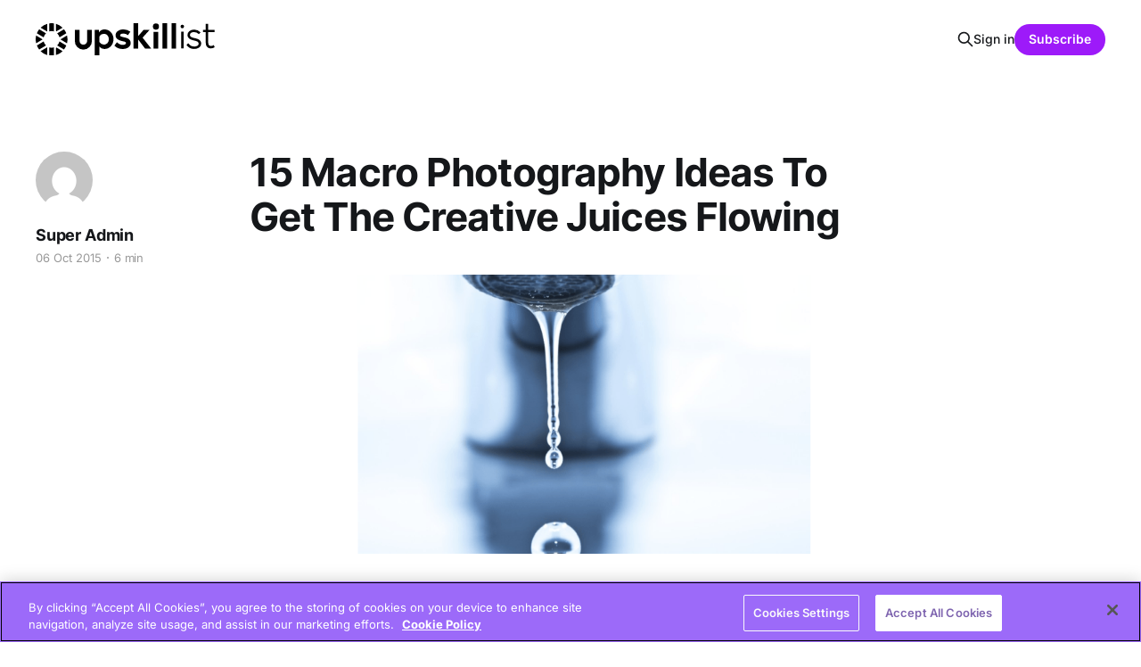

--- FILE ---
content_type: text/html; charset=utf-8
request_url: https://www.upskillist.com/blog/15-macro-photography-ideas-to-get-the-creative-juices-flowing/
body_size: 8745
content:
<!DOCTYPE html>
<html lang="en">

<head>
    <meta charset="utf-8">
    <meta name="viewport" content="width=device-width, initial-scale=1">
    <title>15 Macro Photography Ideas To Get The Creative Juices Flowing</title>
    <link rel="stylesheet" href="https://www.upskillist.com/blog/assets/built/screen.css?v=14a90774b8">

    <link rel="icon" href="https://www.upskillist.com/blog/content/images/size/w256h256/2025/01/upskillist-Favicon-Black.png" type="image/png">
    <link rel="canonical" href="https://www.upskillist.com/blog/15-macro-photography-ideas-to-get-the-creative-juices-flowing/">
    <meta name="referrer" content="no-referrer-when-downgrade">
    
    <meta property="og:site_name" content="Upskillist">
    <meta property="og:type" content="article">
    <meta property="og:title" content="15 Macro Photography Ideas To Get The Creative Juices Flowing">
    <meta property="og:description" content="15 Macro Photography Ideas To Get The Creative Juices Flowing



Macro photography is a popular subject, and for good reason. Getting in close on a subject is a good way to look, and think, about it a bit differently. But with a popular subject comes an onslaught of overly common">
    <meta property="og:url" content="https://www.upskillist.com/blog/15-macro-photography-ideas-to-get-the-creative-juices-flowing/">
    <meta property="og:image" content="https://www.upskillist.com/blog/content/images/wordpress/2022/01/New-Project-51-1.png">
    <meta property="article:published_time" content="2015-10-06T13:06:00.000Z">
    <meta property="article:modified_time" content="2023-01-27T13:38:28.000Z">
    
    <meta property="article:publisher" content="https://www.facebook.com/upskillist">
    <meta name="twitter:card" content="summary_large_image">
    <meta name="twitter:title" content="15 Macro Photography Ideas To Get The Creative Juices Flowing">
    <meta name="twitter:description" content="15 Macro Photography Ideas To Get The Creative Juices Flowing



Macro photography is a popular subject, and for good reason. Getting in close on a subject is a good way to look, and think, about it a bit differently. But with a popular subject comes an onslaught of overly common">
    <meta name="twitter:url" content="https://www.upskillist.com/blog/15-macro-photography-ideas-to-get-the-creative-juices-flowing/">
    <meta name="twitter:image" content="https://www.upskillist.com/blog/content/images/wordpress/2022/01/New-Project-51-1.png">
    <meta name="twitter:label1" content="Written by">
    <meta name="twitter:data1" content="Super Admin">
    <meta name="twitter:label2" content="Filed under">
    <meta name="twitter:data2" content="">
    <meta name="twitter:site" content="@upskillist">
    <meta property="og:image:width" content="960">
    <meta property="og:image:height" content="417">
    
    <script type="application/ld+json">
{
    "@context": "https://schema.org",
    "@type": "Article",
    "publisher": {
        "@type": "Organization",
        "name": "Upskillist",
        "url": "https://www.upskillist.com/blog/",
        "logo": {
            "@type": "ImageObject",
            "url": "https://www.upskillist.com/blog/content/images/2025/01/header-logo.svg",
            "width": 201,
            "height": 36
        }
    },
    "author": {
        "@type": "Person",
        "name": "Super Admin",
        "image": {
            "@type": "ImageObject",
            "url": "https://secure.gravatar.com/avatar/5647142ebd310763726aeeabba057172?s=512&d=mm&r=g",
            "width": 512,
            "height": 512
        },
        "url": "https://www.upskillist.com/blog/author/upskillist-pro-blog/",
        "sameAs": [
            "http://blog.upskillist.pro"
        ]
    },
    "headline": "15 Macro Photography Ideas To Get The Creative Juices Flowing",
    "url": "https://www.upskillist.com/blog/15-macro-photography-ideas-to-get-the-creative-juices-flowing/",
    "datePublished": "2015-10-06T13:06:00.000Z",
    "dateModified": "2023-01-27T13:38:28.000Z",
    "image": {
        "@type": "ImageObject",
        "url": "https://www.upskillist.com/blog/content/images/wordpress/2022/01/New-Project-51-1.png",
        "width": 960,
        "height": 417
    },
    "description": "\n\n\n\n15 Macro Photography Ideas To Get The Creative Juices Flowing\n\n\n\nMacro photography is a popular subject, and for good reason. Getting in close on a subject is a good way to look, and think, about it a bit differently. But with a popular subject comes an onslaught of overly common images, which snowballs into one of the worst feelings for photographers: being stuck in a creative rut. But just because a subject has been shot before doesn’t mean there’s no creativity left to have. In fact, star",
    "mainEntityOfPage": "https://www.upskillist.com/blog/15-macro-photography-ideas-to-get-the-creative-juices-flowing/"
}
    </script>

    <meta name="generator" content="Ghost 6.8">
    <link rel="alternate" type="application/rss+xml" title="Upskillist" href="https://www.upskillist.com/blog/rss/">
    <script defer src="https://cdn.jsdelivr.net/ghost/portal@~2.56/umd/portal.min.js" data-i18n="true" data-ghost="https://www.upskillist.com/blog/" data-key="726073c1c83192a3260d0fc2e8" data-api="https://upskillist.ghost.io/blog/ghost/api/content/" data-locale="en" crossorigin="anonymous"></script><style id="gh-members-styles">.gh-post-upgrade-cta-content,
.gh-post-upgrade-cta {
    display: flex;
    flex-direction: column;
    align-items: center;
    font-family: -apple-system, BlinkMacSystemFont, 'Segoe UI', Roboto, Oxygen, Ubuntu, Cantarell, 'Open Sans', 'Helvetica Neue', sans-serif;
    text-align: center;
    width: 100%;
    color: #ffffff;
    font-size: 16px;
}

.gh-post-upgrade-cta-content {
    border-radius: 8px;
    padding: 40px 4vw;
}

.gh-post-upgrade-cta h2 {
    color: #ffffff;
    font-size: 28px;
    letter-spacing: -0.2px;
    margin: 0;
    padding: 0;
}

.gh-post-upgrade-cta p {
    margin: 20px 0 0;
    padding: 0;
}

.gh-post-upgrade-cta small {
    font-size: 16px;
    letter-spacing: -0.2px;
}

.gh-post-upgrade-cta a {
    color: #ffffff;
    cursor: pointer;
    font-weight: 500;
    box-shadow: none;
    text-decoration: underline;
}

.gh-post-upgrade-cta a:hover {
    color: #ffffff;
    opacity: 0.8;
    box-shadow: none;
    text-decoration: underline;
}

.gh-post-upgrade-cta a.gh-btn {
    display: block;
    background: #ffffff;
    text-decoration: none;
    margin: 28px 0 0;
    padding: 8px 18px;
    border-radius: 4px;
    font-size: 16px;
    font-weight: 600;
}

.gh-post-upgrade-cta a.gh-btn:hover {
    opacity: 0.92;
}</style>
    <script defer src="https://cdn.jsdelivr.net/ghost/sodo-search@~1.8/umd/sodo-search.min.js" data-key="726073c1c83192a3260d0fc2e8" data-styles="https://cdn.jsdelivr.net/ghost/sodo-search@~1.8/umd/main.css" data-sodo-search="https://upskillist.ghost.io/blog/" data-locale="en" crossorigin="anonymous"></script>
    
    <link href="https://www.upskillist.com/blog/webmentions/receive/" rel="webmention">
    <script defer src="/blog/public/cards.min.js?v=14a90774b8"></script>
    <link rel="stylesheet" type="text/css" href="/blog/public/cards.min.css?v=14a90774b8">
    <script defer src="/blog/public/member-attribution.min.js?v=14a90774b8"></script>
    <script defer src="/blog/public/ghost-stats.min.js?v=14a90774b8" data-stringify-payload="false" data-datasource="analytics_events" data-storage="localStorage" data-host="https://www.upskillist.com/blog//.ghost/analytics/api/v1/page_hit"  tb_site_uuid="08a3cb77-16f2-4623-b90a-2936db90af0a" tb_post_uuid="c2ae3548-30ef-4f38-ab33-ca13a017713d" tb_post_type="post" tb_member_uuid="undefined" tb_member_status="undefined"></script><style>:root {--ghost-accent-color: #9D1af9;}</style>
    <!-- Google Tag Manager -->
<script>(function(w,d,s,l,i){w[l]=w[l]||[];w[l].push({'gtm.start':
new Date().getTime(),event:'gtm.js'});var f=d.getElementsByTagName(s)[0],
j=d.createElement(s),dl=l!='dataLayer'?'&l='+l:'';j.async=true;j.src=
'https://www.googletagmanager.com/gtm.js?id='+i+dl;f.parentNode.insertBefore(j,f);
})(window,document,'script','dataLayer','GTM-PQP9XCG');</script>
<!-- End Google Tag Manager -->
    <link rel="preconnect" href="https://fonts.bunny.net"><link rel="stylesheet" href="https://fonts.bunny.net/css?family=inter:400,500,600"><style>:root {--gh-font-heading: Inter;--gh-font-body: Inter;}</style>
</head>

<body class="post-template tag-hash-wordpress tag-hash-import-2025-02-03-10-45 gh-font-heading-inter gh-font-body-inter is-head-left-logo has-serif-body">
<div class="gh-site">

    <header id="gh-head" class="gh-head gh-outer">
        <div class="gh-head-inner gh-inner">
            <div class="gh-head-brand">
                <div class="gh-head-brand-wrapper">
                    
                    <a class="gh-head-logo" href="https://www.upskillist.com/blog">
                            <img src="https://www.upskillist.com/blog/content/images/2025/01/header-logo.svg" alt="Upskillist">
                                <img src="https://www.upskillist.com/blog/content/images/2025/01/Upskillist_Logo_Lockup-White.png" alt="Upskillist">
                    </a>
                    
                </div>
                <button class="gh-search gh-icon-btn" aria-label="Search this site" data-ghost-search><svg xmlns="http://www.w3.org/2000/svg" fill="none" viewBox="0 0 24 24" stroke="currentColor" stroke-width="2" width="20" height="20"><path stroke-linecap="round" stroke-linejoin="round" d="M21 21l-6-6m2-5a7 7 0 11-14 0 7 7 0 0114 0z"></path></svg></button>
                <button class="gh-burger"></button>
            </div>

            <nav class="gh-head-menu">
                
            </nav>

            <div class="gh-head-actions">
                    <button class="gh-search gh-icon-btn" aria-label="Search this site" data-ghost-search><svg xmlns="http://www.w3.org/2000/svg" fill="none" viewBox="0 0 24 24" stroke="currentColor" stroke-width="2" width="20" height="20"><path stroke-linecap="round" stroke-linejoin="round" d="M21 21l-6-6m2-5a7 7 0 11-14 0 7 7 0 0114 0z"></path></svg></button>
                    <div class="gh-head-members">
                                <a class="gh-head-link" href="#/portal/signin" data-portal="signin">Sign in</a>
                                <a class="gh-head-btn gh-btn gh-primary-btn" href="#/portal/signup" data-portal="signup">Subscribe</a>
                    </div>
            </div>
        </div>
    </header>

    
<main class="gh-main">
        <article class="gh-article post tag-hash-wordpress tag-hash-import-2025-02-03-10-45">

            <header class="gh-article-header gh-canvas">

                <h1 class="gh-article-title">15 Macro Photography Ideas To Get The Creative Juices Flowing</h1>


                    <aside class="gh-article-sidebar">

        <div class="gh-author-image-list instapaper_ignore">
                <a class="gh-author-image" href="/blog/author/upskillist-pro-blog/">
                        <img src="https://secure.gravatar.com/avatar/5647142ebd310763726aeeabba057172?s&#x3D;512&amp;d&#x3D;mm&amp;r&#x3D;g" alt="Super Admin">
                </a>
        </div>

        <div class="gh-author-name-list">
                <h4 class="gh-author-name">
                    <a href="/blog/author/upskillist-pro-blog/">Super Admin</a>
                </h4>
                
        </div>

        <div class="gh-article-meta">
            <div class="gh-article-meta-inner">
                <time class="gh-article-date" datetime="2015-10-06">06 Oct 2015</time>
                    <span class="gh-article-meta-sep"></span>
                    <span class="gh-article-length">6 min</span>
            </div>
        </div>

    </aside>

                    <figure class="gh-article-image">
        <img
            srcset="/blog/content/images/size/w300/wordpress/2022/01/New-Project-51-1.png 300w,
                    /blog/content/images/size/w720/wordpress/2022/01/New-Project-51-1.png 720w,
                    /blog/content/images/size/w960/wordpress/2022/01/New-Project-51-1.png 960w,
                    /blog/content/images/size/w1200/wordpress/2022/01/New-Project-51-1.png 1200w,
                    /blog/content/images/size/w2000/wordpress/2022/01/New-Project-51-1.png 2000w"
            sizes="(max-width: 1200px) 100vw, 1200px"
            src="/blog/content/images/size/w1200/wordpress/2022/01/New-Project-51-1.png"
            alt="15 Macro Photography Ideas To Get The Creative Juices Flowing"
        >
    </figure>
            </header>

            <section class="gh-content gh-canvas">
                <!--kg-card-begin: html--><p><img loading="lazy" decoding="async" width="960" height="417" src="https://www.upskillist.com/blog/content/images/wordpress/2022/01/New-Project-51-1.png" alt="15 Macro Photography Ideas To Get The Creative Juices Flowing" loading="lazy" srcset="https://www.upskillist.com/blog/content/images/wordpress/2022/01/New-Project-51-1.png 960w, https://www.upskillist.com/blog/content/images/wordpress/2022/01/New-Project-51-1-300x130.png 300w, https://www.upskillist.com/blog/content/images/wordpress/2022/01/New-Project-51-1-768x334.png 768w" sizes="auto, (max-width: 960px) 100vw, 960px" />															</p>
<h1>15 Macro Photography Ideas To Get The Creative Juices Flowing</h1>
<style type="text/css">
  p{
    font-size: 16px;
    font-family: 'Poppins';
    line-height: 24px;
    color: #21243D;
    font-weight: 400;
  }
  h3{
    font-size: 27px;
    color: #21243D;
    font-family: 'Poppins';
    font-weight: 600;
}
</style>
<p>Macro photography is a popular subject, and for good reason. Getting in close on a subject is a good way to look, and think, about it a bit differently. But with a popular subject comes an onslaught of overly common images, which snowballs into one of the worst feelings for photographers: being stuck in a creative rut. But just because a subject has been shot before doesn’t mean there’s no creativity left to have. In fact, starting with a common subject and asking yourself <em>how do I make this different?</em> is a good way to get the creative juices going.</p>
<p>Stuck in a creative rut? Here are 15 <a href="https://blog.upskillist.com/macro-photography-tips-10-ways-to-get-big-shots-of-little-things/?ref=upskillist.com">macro photography tips</a> to get your creativity going.</p>
<p><strong><img loading="lazy" decoding="async" src="https://blog-assets.shawacademy.com/uploads/2015/10/Flowers-1000x605.jpg" alt="Flowers" width="1000" height="605"></strong></p>
<p><em><strong>Flowers</strong></em> make great subjects. Not just because they’re beautiful, but because they come in so many different shapes and sizes. Look for a way to shoot that highlight’s that particular blossom’s shape or color. You can check out this blog on <a href="https://blog.upskillist.com/8-flower-photography-tips-to-make-your-photographs-bloom/?ref=upskillist.com">flower photography tips</a> to learn more.</p>
<p><img decoding="async" src="https://blog-assets.shawacademy.com/uploads/2015/10/Insects-1075x605.jpg" alt="Insects" srcset="https://blog-assets.shawacademy.com/uploads/2015/10/Insects-1075x605.jpg 1075w, https://blog-assets.shawacademy.com/uploads/2015/10/Insects-1600x900.jpg 1600w, https://blog-assets.shawacademy.com/uploads/2015/10/Insects-800x450.jpg 800w, https://blog-assets.shawacademy.com/uploads/2015/10/Insects-600x338.jpg 600w, https://blog-assets.shawacademy.com/uploads/2015/10/Insects-355x200.jpg 355w, https://blog-assets.shawacademy.com/uploads/2015/10/Insects-150x84.jpg 150w" sizes="(max-width: 1075px) 100vw, 1075px"></p>
<p><em><strong>Insects</strong></em> are great subjects for <a href="https://blog.upskillist.com/what-is-macro-photography/?ref=upskillist.com">macro photography</a>. Getting in close on something that’s so tiny yet still living makes it really feel like there’s a whole different world there. Insects are trickier, since they’re mobile and unpredictable. Try photographing early in the day or late in the evening as they tend to be a bit more restful at these times.</p>
<p><img decoding="async" src="https://blog-assets.shawacademy.com/uploads/2015/10/someones-eye-1000x605.jpg" alt="someone's eye"></p>
<p><em><strong>People</strong></em> aren’t commonly considered macro subjects, but getting in close with a good <a href="https://blog.upskillist.com/choosing-a-macro-lens/?ref=upskillist.com">macro lens</a> can help paint the bigger picture of who a person is. Consider taking a macro shot of the sparkle in someone’s eye, or the dimples on their cheeks or the wrinkles on their hands. Macro photos of newborns are particularly sweet.</p>
<p><img decoding="async" src="https://blog-assets.shawacademy.com/uploads/2015/10/Water-droplets-1000x605.jpg" alt="Water droplets"></p>
<p><em><strong>Water droplets</strong></em> act like tiny magnifying glasses, highlighting whatever they’re sitting on. They’re great macro subjects and the possibilities are pretty much endless. Photograph them on plant life, on a window or any number of different things. If it hasn’t just rained, make you own with a spray bottle.</p>
<p><img decoding="async" src="https://blog-assets.shawacademy.com/uploads/2015/10/Jewellery-1000x605.jpg" alt="Jewellery"></p>
<p><em><strong>Jewellery</strong></em> also makes for some great macro pictures. The key to shooting jewellery is to experiment with the light—you’ll want to catch a bit of a sparkle of that diamond ring, for example. This can be great for capturing the essence of family heirlooms.</p>
<p><img decoding="async" src="https://blog-assets.shawacademy.com/uploads/2015/10/Office-supplies-1000x605.jpg" alt="Office supplies"></p>
<p><em><strong>Office supplies</strong></em> like pencils and pushpins make great macro subjects. Set up on a neutral background that’s not too busy and experiment with different lighting. Hard light with shadows will make them appear dominant and important, or soft light makes them appear a bit less edgy.</p>
<p><img decoding="async" src="https://blog-assets.shawacademy.com/uploads/2015/10/Leaves-1000x605.jpg" alt="Leaves"></p>
<p><em><strong>Leaves</strong></em> also make great photography subjects, especially in the fall, though green leaves can make a statement too! Look for patterns and lines, like the stem and ridges, or try to highlight the symmetry in your shot.</p>
<p><img decoding="async" src="https://blog-assets.shawacademy.com/uploads/2015/10/Feathers-1000x605.jpg" alt="Feathers"></p>
<p><em><strong>Feathers</strong></em> have a great shape and texture—so they’re good macro photography subjects. Look for them in your yard or buy them from a craft store.</p>
<p><img decoding="async" src="https://blog-assets.shawacademy.com/uploads/2015/10/food-photography-1000x605.jpg" alt="food photography"></p>
<p>If you like <em><strong>food</strong></em> photography, why not get up close and shoot macro <a href="https://blog.upskillist.com/how-to-improve-your-food-photography-an-in-depth-guide/?ref=upskillist.com">food photography</a>? Getting in close to a dish highlights the shape and texture. This works well for pasta dishes as well as things like fruits and veggies. Or, twist some around a fork or photograph a spoonful of the dish, instead of the plate as a whole.</p>
<p><img decoding="async" src="https://blog-assets.shawacademy.com/uploads/2015/10/textures-1000x605.jpg" alt="textures"></p>
<p>Instead of thinking of objects to photograph, brainstorm some <em><strong>textures</strong></em> instead. Getting in close to a large textured object makes a great abstract image. Tree trunks, peeling paint, a man hole cover—there’s a lot of possibilities that open up when you start looking for texture instead of objects as a whole.</p>
<p><img decoding="async" src="https://blog-assets.shawacademy.com/uploads/2015/10/patterns-1000x605.jpg" alt="patterns"></p>
<p>Or, instead of searching for texture, look for <em><strong>patterns</strong></em>. The weave of a sweater, the pattern on a wild mushroom, the way the bristles on your toothbrush align—when you look for patterns instead of objects, you can start to see the world in potential macro photographs.</p>
<p><img decoding="async" src="https://blog-assets.shawacademy.com/uploads/2015/10/candy-1000x605.jpg" alt="candy"></p>
<p>Here’s a sweet idea—photograph some <em><strong>candy</strong></em>. Done right, close-up images of candy can get the sweet tooth calling. Small candy works well, but there’s nothing saying you can’t also capture the details and lines in a king size chocolate bar (and eat it afterwards).</p>
<p><img decoding="async" src="https://blog-assets.shawacademy.com/uploads/2015/10/toothbrush-1000x605.jpg" alt="toothbrush"></p>
<p>The beauty of macro photography is that you can make everyday items seem amazing. Find an <em><strong>unexciting, ordinary object</strong></em> that’s just lying around your house, like a toothbrush, an old shoe or a frayed towel. Photographing something that doesn’t initially inspire you is a good photography exercise. How can you make that item look extraordinary? Work to highlight its texture or experiment with lighting (think both different colors of light as well as different angles), and you’ll make it stand out.</p>
<p><img decoding="async" src="https://blog-assets.shawacademy.com/uploads/2015/10/blinds-in-the-living-room-667x605.jpg" alt="blinds in the living room"></p>
<p>Looking for a subject to shoot on a rainy day? Go <em><strong>room by room</strong></em> for ideas. The edges of a razor or bristles on a brush in your bathroom. The whisk, knives and scratches on the cutting board in the kitchen. The buttons on the remote control, the light slanting through the blinds in the living room. The stitching on an old baseball glove, the details on your car in the garage. Walk around the room with macro in mind, particularly patterns and texture, and you’re bound to find a few good subjects.</p>
<p><img decoding="async" src="https://blog-assets.shawacademy.com/uploads/2015/10/toys-1000x605.jpg" alt="toys"></p>
<p>Still stuck? Start brainstorming with <em><strong>a certain theme</strong></em> in mind and take shots of several different items. Fruit could be a theme, for example, or toys. Or, you could choose a broader theme, like circular items. By starting with one broad idea, you’ll start to get the ideas rolling for other things that fall in that category.</p>
<p>Macro photography is a fun thing to explore and experiment with—and there’s a lot of objects that make great subjects. You can start with the more traditional flowers and insects, or search instead through your house for items that seem unimportant and make them shine with <a href="https://blog.upskillist.com/the-importance-of-light-in-photography/?ref=upskillist.com">good lighting</a> or by highlighting a texture or pattern.</p>
<p><strong>Looking to sharpen your photography skills? Join our top-rated professional <a href="https://www.upskillist.com/courses/photography/online-photography-course/?ref=upskillist.com">diploma in photography</a> today!</strong></p>
<p>**<br />
  **</p>
<h5>To learn more about how Upskillist can help you click the button below :</h5>
<p>			<a href="https://www.upskillist.pro/contactus/?utm_source=@source&utm_medium=blog&utm_campaign=15-macro-photography-ideas-to-get-the-creative-juices-flowing/" role="button"><br />
						Contact Us<br />
					</a><br />
		Share<br />
			<a href="https://www.facebook.com/sharer/sharer.php?u=https%3A//blog.upskillist.com/15-macro-photography-ideas-to-get-the-creative-juices-flowing/"_blank"><img decoding="async" src="https://shawaftassets.s3-eu-west-1.amazonaws.com/email/2020_new/Images_PNG/Social+Logo-02.png" alt="Facebook" width="35"></a><br />
			<a href="https://www.linkedin.com/shareArticle?mini=true&url=https%3A//blog.upskillist.com/15-macro-photography-ideas-to-get-the-creative-juices-flowing/&title=&summary=&source="_blank"><img decoding="async" src="https://shawaftassets.s3-eu-west-1.amazonaws.com/email/2020_new/Images_PNG/Social+Logo-03.png" alt="LinkedIn" width="35"></a><br />
			<a href="https://twitter.com/intent/tweet?text=https%3A%2F%2Fblog.upskillist.com%2F15-macro-photography-ideas-to-get-the-creative-juices-flowing%2F&ref=upskillist.com"_blank"><img decoding="async" src="https://shawaftassets.s3-eu-west-1.amazonaws.com/email/2020_new/Images_PNG/Social+Logo-01.png" alt="Twitter" width="35"></a></p>
<!--kg-card-end: html-->
            </section>

        </article>

                <div class="gh-read-next gh-canvas">
                <section class="gh-pagehead">
                    <h4 class="gh-pagehead-title">Read next</h4>
                </section>

                <div class="gh-topic gh-topic-grid">
                    <div class="gh-topic-content">
                            <article class="gh-card post no-image">
    <a class="gh-card-link" href="/blog/what-is-the-best-way-to-start-a-cyber-security-career/">

        <div class="gh-card-wrapper">
            <header class="gh-card-header">
                <h3 class="gh-card-title">What is the Best Way to Start a Cyber Security Career?</h3>
            </header>

                    <div class="gh-card-excerpt">The Rising Appeal of a Cybersecurity Career


In today’s digital era, a career in cybersecurity represents not just a job opportunity but a pivotal role in safeguarding our online world. This field is witnessing an unprecedented rise in appeal, driven by several key factors.



High Employment Rates in Cybersecurity</div>

            <footer class="gh-card-footer">
                <span class="gh-card-author">Bhawna</span>
                <time class="gh-card-date" datetime="2024-02-05">05 Feb 2024</time>
            </footer>
        </div>
    </a>
</article>                            <article class="gh-card post">
    <a class="gh-card-link" href="/blog/ai-engineer-salaries-in-2024/">
            <figure class="gh-card-image">
                <img
                    srcset="/blog/content/images/size/w300/wordpress/2024/01/Frame-19004.jpg 300w,
                            /blog/content/images/size/w720/wordpress/2024/01/Frame-19004.jpg 720w,
                            /blog/content/images/size/w960/wordpress/2024/01/Frame-19004.jpg 960w,
                            /blog/content/images/size/w1200/wordpress/2024/01/Frame-19004.jpg 1200w,
                            /blog/content/images/size/w2000/wordpress/2024/01/Frame-19004.jpg 2000w"
                    sizes="(max-width: 1200px) 100vw, 1200px"
                    src="/blog/content/images/size/w720/wordpress/2024/01/Frame-19004.jpg"
                    alt="Artificial Intelligence Engineer Salary in 2025"
                >
            </figure>

        <div class="gh-card-wrapper">
            <header class="gh-card-header">
                <h3 class="gh-card-title">Artificial Intelligence Engineer Salary in 2025</h3>
            </header>

                    <div class="gh-card-excerpt">Overview of AI Engineer Salaries in 2025


As we navigate through 2025, the realm of Artificial Intelligence (AI) continues its rapid expansion, significantly shaping the landscape of technology careers. AI engineers, pivotal in driving this technological evolution, find themselves in a thriving job market with salaries reflecting the high demand</div>

            <footer class="gh-card-footer">
                <span class="gh-card-author">Bhawna</span>
                <time class="gh-card-date" datetime="2024-01-16">16 Jan 2024</time>
            </footer>
        </div>
    </a>
</article>                            <article class="gh-card post">
    <a class="gh-card-link" href="/blog/the-rise-of-ai-chatbots-in-the-digital-era/">
            <figure class="gh-card-image">
                <img
                    srcset="/blog/content/images/size/w300/wordpress/2024/01/Frame-19005.jpg 300w,
                            /blog/content/images/size/w720/wordpress/2024/01/Frame-19005.jpg 720w,
                            /blog/content/images/size/w960/wordpress/2024/01/Frame-19005.jpg 960w,
                            /blog/content/images/size/w1200/wordpress/2024/01/Frame-19005.jpg 1200w,
                            /blog/content/images/size/w2000/wordpress/2024/01/Frame-19005.jpg 2000w"
                    sizes="(max-width: 1200px) 100vw, 1200px"
                    src="/blog/content/images/size/w720/wordpress/2024/01/Frame-19005.jpg"
                    alt="Best AI Chatbots in 2025"
                >
            </figure>

        <div class="gh-card-wrapper">
            <header class="gh-card-header">
                <h3 class="gh-card-title">Best AI Chatbots in 2025</h3>
            </header>

                    <div class="gh-card-excerpt">The Rise of AI Chatbots in the Digital Era


In 2025, AI chatbots have transcended beyond simple customer service tools; they are now integral to enhancing user experience, personalising interactions, and streamlining business processes. This part of the blog will delve into the most innovative and effective AI chatbots of</div>

            <footer class="gh-card-footer">
                <span class="gh-card-author">Bhawna</span>
                <time class="gh-card-date" datetime="2024-01-15">15 Jan 2024</time>
            </footer>
        </div>
    </a>
</article>                    </div>
                </div>
            </div>

        </main>

    <footer class="gh-foot gh-outer">
        <div class="gh-foot-inner gh-inner">
                <section class="gh-subscribe">
                    <h3 class="gh-subscribe-title">Subscribe to Upskillist</h3>
                        <div class="gh-subscribe-description">Stay ahead with AI-driven learning—get expert insights, trends, and exclusive content straight to your inbox.</div>
                    <button class="gh-subscribe-btn gh-btn" data-portal="signup"><svg width="20" height="20" viewBox="0 0 20 20" fill="none" stroke="currentColor" xmlns="http://www.w3.org/2000/svg">
    <path d="M3.33332 3.33334H16.6667C17.5833 3.33334 18.3333 4.08334 18.3333 5.00001V15C18.3333 15.9167 17.5833 16.6667 16.6667 16.6667H3.33332C2.41666 16.6667 1.66666 15.9167 1.66666 15V5.00001C1.66666 4.08334 2.41666 3.33334 3.33332 3.33334Z" stroke-width="1.5" stroke-linecap="round" stroke-linejoin="round"/>
    <path d="M18.3333 5L9.99999 10.8333L1.66666 5" stroke-width="1.5" stroke-linecap="round" stroke-linejoin="round"/>
</svg> Subscribe now</button>
                </section>

            <nav class="gh-foot-menu">
                
            </nav>

            <div class="gh-copyright">
                    © Upskillist 2025 ED TECH SERVICES LLC New Hampshire, United States of America
            </div>
        </div>
    </footer>

</div>

    <div class="pswp" tabindex="-1" role="dialog" aria-hidden="true">
    <div class="pswp__bg"></div>

    <div class="pswp__scroll-wrap">
        <div class="pswp__container">
            <div class="pswp__item"></div>
            <div class="pswp__item"></div>
            <div class="pswp__item"></div>
        </div>

        <div class="pswp__ui pswp__ui--hidden">
            <div class="pswp__top-bar">
                <div class="pswp__counter"></div>

                <button class="pswp__button pswp__button--close" title="Close (Esc)"></button>
                <button class="pswp__button pswp__button--share" title="Share"></button>
                <button class="pswp__button pswp__button--fs" title="Toggle fullscreen"></button>
                <button class="pswp__button pswp__button--zoom" title="Zoom in/out"></button>

                <div class="pswp__preloader">
                    <div class="pswp__preloader__icn">
                        <div class="pswp__preloader__cut">
                            <div class="pswp__preloader__donut"></div>
                        </div>
                    </div>
                </div>
            </div>

            <div class="pswp__share-modal pswp__share-modal--hidden pswp__single-tap">
                <div class="pswp__share-tooltip"></div>
            </div>

            <button class="pswp__button pswp__button--arrow--left" title="Previous (arrow left)"></button>
            <button class="pswp__button pswp__button--arrow--right" title="Next (arrow right)"></button>

            <div class="pswp__caption">
                <div class="pswp__caption__center"></div>
            </div>
        </div>
    </div>
</div>
<script src="https://www.upskillist.com/blog/assets/built/main.min.js?v=14a90774b8"></script>

<style>
  .gh-foot-menu {
    display: none;
  }
  body:not(.is-head-stacked) .gh-head-inner {
    border-bottom: 0px;
  }
  
</style>
<!-- Google Tag Manager (noscript) -->
<noscript><iframe src="https://www.googletagmanager.com/ns.html?id=GTM-PQP9XCG"
height="0" width="0" style="display:none;visibility:hidden"></iframe></noscript>
<!-- End Google Tag Manager (noscript) -->

</body>

</html>


--- FILE ---
content_type: application/x-javascript
request_url: https://wsdk-files.webengage.com/webengage/~71680632/3k9e7ch.js?r=1729663966000
body_size: 731
content:
try { 
	webengage.onReady(function() {
    webengage.webPersonalization.onOpen(function(data) {
      
      console.log("Timer notification on open.");
      console.log("Timer notification on open.", data.webPersonalizationId);
        if (data.webPersonalizationId ==="~2r9s56m") {
          webengage.util.withWeJquery(function(){
            var span = $weJQuery("#comp-m2dbsxey").contents().find("span.mainMenu");
            console.log("into web-p");   
            console.log("span ==>", span);                                                       
                var notifications = webengage_fs_configurationMap.webPersonalizationRuleList.id["#comp-m2dbsxey"];
            console.log("notifications ==>", notifications);         
            var _ls;
                for (var i in notifications) {
                    if (notifications[i].experimentEncId === data.webPersonalizationId) {
                        _ls = notifications[i].endTimestamp;
                        break;
                    }
                }
            console.log("_ls ==>", _ls);
             if (typeof _ls != 'undefined') {
                    setInterval(function() {
                        var _cs = (new Date()).getTime();

                        if (!span) return;
                        _cs += 1000;
                        var delta = Math.floor((_ls - _cs) / 1000);
                        var days = Math.floor(delta / 24 / 60 / 60);
                        delta = delta - days * 86400;
                        var hours = Math.floor(delta / 3600) % 24;
                        delta = delta - hours * 3600;
                        //delta = delta - hours * 86400;
                        var minutes = Math.floor(delta / 60) % 60;
                        delta = delta - minutes * 60;
                        var remainingSeconds = delta % 60;
                        if (remainingSeconds < 10) {
                            remainingSeconds = "0" + remainingSeconds;
                        }


                        var displayHour = hours;
                        var daylabel = " day";
                        if (days > 1) {
                           daylabel = " days";
                        }

                        $weJQuery(".we-day", span).html(days + daylabel);
                        $weJQuery(".we-day-0", span).html(Math.floor(days / 10) + "");
                        $weJQuery(".we-day-1", span).html((days % 10) + "");
                        $weJQuery(".we-hr-0", span).html(Math.floor(displayHour / 10) + "");
                        $weJQuery(".we-hr-1", span).html((displayHour % 10) + "");
                        $weJQuery(".we-min-0", span).html(Math.floor(minutes / 10) + "");
                        $weJQuery(".we-min-1", span).html((minutes % 10) + "");
                        $weJQuery(".we-sec-0", span).html(Math.floor(remainingSeconds / 10) + "");
                        $weJQuery(".we-sec-1", span).html((remainingSeconds % 10) + "");
                    }, 1000);
                }
            });
        }
    });
});

//onsite timer
 } catch(e) { 
 	if (e instanceof Error) { 
		var data = e.stack || e.description;
		data = (data.length > 900 ? data.substring(0, 900) : data);
	 	webengage.eLog(null, 'error', data, 'cwc-error','cwc', '3k9e7ch');
	 }
 }


--- FILE ---
content_type: application/x-javascript
request_url: https://wsdk-files.webengage.com/webengage/~71680632/3k9e7el.js?r=1746768987000
body_size: 777
content:
try { 
	//https://app.asana.com/1/21859455183008/project/1208464168782853/task/1209437956856799?focus=true

webengage.onReady(function () {        
    webengage.webPersonalization.onOpen(function (data) {
        console.log("Timer notification on open.");
        console.log("Timer notification on open1.", data.webPersonalizationId);

        if (data.webPersonalizationId === '~27kj7df' || data.webPersonalizationId === '1gfa7o0' || data.webPersonalizationId === '2k758ck' || data.webPersonalizationId === '1qa01pb') {

            var span = document.querySelector("#comp-m8xz1ejy ul.mainMenu"); // need to locate to 'ul' tag
            console.log("into web-p");
            console.log("span10 ==>", span);

            var notifications = webengage_fs_configurationMap.webPersonalizationRuleList.id["#comp-m8xygbxo"]; //webp parent element
            console.log("notifications ==>", notifications);
            var _ls;

            for (var i in notifications) {
                if (notifications[i].experimentEncId === data.webPersonalizationId) {
                    _ls = notifications[i].endTimestamp;
                    break;
                }
            }

            console.log("_ls ==>", _ls);
            if (typeof _ls != 'undefined') {
                setInterval(function () {
                    var _cs = (new Date()).getTime();
                    var delta = Math.floor((_ls - _cs) / 1000);

                    if (delta < 0) {
                        document.querySelector(".we-days-0").innerHTML = "00";
                        document.querySelector(".we-hr-0").innerHTML = "00";
                        document.querySelector(".we-min-0").innerHTML = "00";
                        document.querySelector(".we-sec-0").innerHTML = "00";
                        return;
                    }

                    var days = Math.floor(delta / 86400);
                    delta -= days * 86400;
                    var hours = Math.floor(delta / 3600);
                    delta -= hours * 3600;
                    var minutes = Math.floor(delta / 60);
                    var remainingSeconds = delta % 60;

                    days = days < 10 ? "0" + days : days;
                    hours = hours < 10 ? "0" + hours : hours;
                    minutes = minutes < 10 ? "0" + minutes : minutes;
                    remainingSeconds = remainingSeconds < 10 ? "0" + remainingSeconds : remainingSeconds;

                    document.querySelector(".we-days-0").innerHTML = days;
                    document.querySelector(".we-hr-0").innerHTML = hours;
                    document.querySelector(".we-min-0").innerHTML = minutes;
                    document.querySelector(".we-sec-0").innerHTML = remainingSeconds;
                }, 1000);
            }
        }
    });
});
 } catch(e) { 
 	if (e instanceof Error) { 
		var data = e.stack || e.description;
		data = (data.length > 900 ? data.substring(0, 900) : data);
	 	webengage.eLog(null, 'error', data, 'cwc-error','cwc', '3k9e7el');
	 }
 }


--- FILE ---
content_type: application/x-javascript
request_url: https://wsdk-files.webengage.com/webengage/~71680632/i2l1lgl.js?r=1740031050000
body_size: 917
content:
try { 
	webengage.onReady(function () {        
webengage.webPersonalization.onOpen(function (data) {
        console.log("Timer notification on open.");
        console.log("Timer notification on open1.", data.webPersonalizationId);

     //   if (data.webPersonalizationId === '349ka77'|'16kk2b3') {
          if (data.webPersonalizationId === '~1ka7d4j' || data.webPersonalizationId === '3e4a9e8') {

            webengage.util.withWeJquery(function () {
                var span = $weJQuery("#comp-m1f16kni").contents().find("ul.mainMenu");
                console.log("into web-p");
                console.log("span10 ==>", span);
                
                // Assuming you have a configuration map to fetch endTimestamp
                var notifications = webengage_fs_configurationMap.webPersonalizationRuleList.id["#comp-m64q2bhz"];
                console.log("notifications ==>", notifications);
                var _ls; // End timestamp
                
                for (var i in notifications) {
                    if (notifications[i].experimentEncId === data.webPersonalizationId) {
                        _ls = notifications[i].endTimestamp;
                        break;
                    }
                }
                
                console.log("_ls ==>", _ls);
                if (typeof _ls != 'undefined') {
                    setInterval(function () {
                        // Get the current timestamp
                        var _cs = (new Date()).getTime();
                        
                        // Calculate the time difference between the end and current timestamp
                        var delta = Math.floor((_ls - _cs) / 1000);

                        if (delta < 0) {
                            // If the time has passed, reset everything to 00
                            $weJQuery(".we-days-0").html("00");
                            $weJQuery(".we-hr-0").html("00");
                            $weJQuery(".we-min-0").html("00");
                            $weJQuery(".we-sec-0").html("00");
                            return;
                        }

                        // Calculate days, hours, minutes, and seconds from delta
                        var days = Math.floor(delta / 86400); // 1 day = 86400 seconds
                        delta -= days * 86400;
                        var hours = Math.floor(delta / 3600);
                        delta -= hours * 3600;
                        var minutes = Math.floor(delta / 60);
                        var remainingSeconds = delta % 60;

                        // Format days, hours, minutes, and seconds to always show two digits
                        days = days < 10 ? "0" + days : days;
                        hours = hours < 10 ? "0" + hours : hours;
                        minutes = minutes < 10 ? "0" + minutes : minutes;
                        remainingSeconds = remainingSeconds < 10 ? "0" + remainingSeconds : remainingSeconds;

                        // Display the time in the respective HTML elements
                        $weJQuery(".we-days-0").html(days);
                        $weJQuery(".we-hr-0").html(hours);
                        $weJQuery(".we-min-0").html(minutes);
                        $weJQuery(".we-sec-0").html(remainingSeconds);
                    }, 1000);
                }
            });
        }

    });
   });
 } catch(e) { 
 	if (e instanceof Error) { 
		var data = e.stack || e.description;
		data = (data.length > 900 ? data.substring(0, 900) : data);
	 	webengage.eLog(null, 'error', data, 'cwc-error','cwc', 'i2l1lgl');
	 }
 }


--- FILE ---
content_type: image/svg+xml
request_url: https://www.upskillist.com/blog/content/images/2025/01/header-logo.svg
body_size: 1218
content:
<svg viewBox="0 0 201.133 35.732" height="35.732" width="201.133" xmlns="http://www.w3.org/2000/svg">
    <path d="M66.326 35.732V7.388h4.823v2.693a7.468 7.468 0 0 1 6.215-3.215c5.34 0 10.035 4.471 10.035 10.814s-4.7 10.82-10.035 10.82a7.363 7.363 0 0 1-5.827-2.652v9.883zm5.211-21.137v6.172a5.711 5.711 0 0 0 4.912 2.865c3.521 0 5.65-2.559 5.65-5.951s-2.13-5.951-5.65-5.951a5.711 5.711 0 0 0-4.912 2.87zm-27.6 4.881V7.371h5.328v12.105a4.284 4.284 0 1 0 8.568 0V7.371h5.328v12.105a9.613 9.613 0 1 1-19.225 0zm44.458 5.287 2.911-3.779s2.734 2.953 6.214 2.953c2.131 0 3.909-.605 3.909-1.867 0-1.344-.957-1.607-4.085-2.258-4.084-.869-7.646-2.605-7.646-6.52 0-3.211 3.216-6.426 8.861-6.426a13.144 13.144 0 0 1 7.734 2.516l-2.605 3.826a9.566 9.566 0 0 0-5.129-1.783c-1.954 0-3.732.693-3.732 1.955s1.391 1.566 4.865 2.3c4.084.869 7 2.213 7 6.473 0 3.521-3.738 6.344-8.99 6.344a12.84 12.84 0 0 1-9.306-3.733zm81.07-.65-.105-.17 2.143-1.832.141.242a7.638 7.638 0 0 0 6.49 3.4c1.831 0 4.936-.68 4.936-3.244 0-2.061-2.213-2.717-5.335-3.422-4.993-1.1-7.218-2.992-7.218-6.139a5.405 5.405 0 0 1 1.948-4.031 7.986 7.986 0 0 1 5.275-1.8A9.913 9.913 0 0 1 185 9.974l.135.152-1.784 2-.176-.189a7.859 7.859 0 0 0-5.435-2.141c-2.623 0-4.46 1.3-4.46 3.156 0 2.207 2.283 2.875 5.769 3.645 3.551.793 6.831 2.055 6.831 5.916 0 3.891-3.9 5.926-7.746 5.926a10.45 10.45 0 0 1-8.668-4.326zm-16.912 3.867V0h5.217v27.98zm-10.123 0V0h5.217v27.98zm-9.952 0V9.671h5.205V27.98zm-9.63 0-7.863-10.135V27.98h-5.211V0h5.211v14.371l6.237-6.977h6.731l-7.887 8.58 9.647 12.006zm40.5-.064V9.371h2.723v18.545zm27.7-6.168V9.965h-3.157V7.418h3.157V.688h2.717v6.73h7.1v2.547h-7.1v11.35c0 2.588 1.063 3.85 3.239 3.85a5.881 5.881 0 0 0 2.829-.875l.229-.146 1.063 2.389-.177.105a8.8 8.8 0 0 1-4.025 1.2c-3.619.002-5.867-2.338-5.867-6.09zm-59.4-18.045a3.43 3.43 0 1 1 3.427 3.434 3.406 3.406 0 0 1-3.423-3.437zm31.09-.07a1.966 1.966 0 1 1 1.966 1.973 1.966 1.966 0 0 1-1.967-1.973zM15.3 35.551V26.69a9.173 9.173 0 0 0 2.553.363 9.043 9.043 0 0 0 2.623-.387v8.873a17.6 17.6 0 0 1-2.623.193 18.318 18.318 0 0 1-2.553-.181zm7.582-8.9 7.347 4.207a17.748 17.748 0 0 1-3.485 2.594 17.96 17.96 0 0 1-3.979 1.672zm-13.879 6.8a18.132 18.132 0 0 1-3.485-2.594l7.347-4.207.124 8.473A18.127 18.127 0 0 1 9 33.449zm15.111-8.867a9.222 9.222 0 0 0 2.623-4.436l7.635 4.5a17.623 17.623 0 0 1-2.623 4.432zm-22.787.053 7.635-4.5a9.149 9.149 0 0 0 2.617 4.43l-7.64 4.5a17.943 17.943 0 0 1-2.613-4.436zm26.525-6.748 7.323-4.312a17.793 17.793 0 0 1-.006 8.631zM0 17.883A17.79 17.79 0 0 1 .522 13.6l7.295 4.3-7.289 4.295A17.706 17.706 0 0 1 0 17.881zm1.314-6.73a17.719 17.719 0 0 1 2.618-4.437l7.634 4.5a9.2 9.2 0 0 0-2.611 4.441zm22.811.047 7.635-4.5a17.779 17.779 0 0 1 2.617 4.426l-7.641 4.506a9.157 9.157 0 0 0-2.611-4.435zM22.764.714a17.94 17.94 0 0 1 7.464 4.266l-7.347 4.207zM5.517 4.98A17.908 17.908 0 0 1 12.988.714l-.124 8.473zm12.335 3.738a8.961 8.961 0 0 0-2.553.363V.22a17.463 17.463 0 0 1 2.553-.187 18.415 18.415 0 0 1 2.623.193v8.873a9.244 9.244 0 0 0-2.623-.384z"></path>
</svg>


--- FILE ---
content_type: application/x-javascript
request_url: https://wsdk-files.webengage.com/webengage/~71680632/d8h626k.js?r=1734999939000
body_size: 1727
content:
try { 
	   /* webengage.onReady(function () {
        webengage.webPersonalization.onOpen(function (data) {
            console.log("Timer notification on open.");
            console.log("Timer notification on open.", data.webPersonalizationId);

            if (data.webPersonalizationId === "349ka77") {
                webengage.util.withWeJquery(function () {
                    var span = $weJQuery("#comp-m1f16kni").contents().find("ul.mainMenu");
                    console.log("into web-p");
                    console.log("span10 ==>", span);
                    
                    // Assuming you have a configuration map to fetch endTimestamp
                    var notifications = webengage_fs_configurationMap.webPersonalizationRuleList.id["#comp-m1f16kkp"];
                    console.log("notifications ==>", notifications);
                    var _ls; // End timestamp
                    
                    for (var i in notifications) {
                        if (notifications[i].experimentEncId === data.webPersonalizationId) {
                            _ls = notifications[i].endTimestamp;
                            break;
                        }
                    }
                    
                    console.log("_ls ==>", _ls);
                    if (typeof _ls != 'undefined') {
                        setInterval(function () {
                            // Get the current timestamp
                            var _cs = (new Date()).getTime();
                            
                            // Calculate the time difference between the end and current timestamp
                            var delta = Math.floor((_ls - _cs) / 1000);

                            if (delta < 0) {
                                // If the time has passed, reset everything to 00
                                $weJQuery(".we-hr-0").html("00");
                                $weJQuery(".we-min-0").html("00");
                                $weJQuery(".we-sec-0").html("00");
                                return;
                            }

                            // Calculate hours, minutes, and seconds from delta
                            var hours = Math.floor(delta / 3600);
                            delta -= hours * 3600;
                            var minutes = Math.floor(delta / 60);
                            var remainingSeconds = delta % 60;

                            // Format hours, minutes, and seconds to always show two digits
                            hours = hours < 10 ? "0" + hours : hours;
                            minutes = minutes < 10 ? "0" + minutes : minutes;
                            remainingSeconds = remainingSeconds < 10 ? "0" + remainingSeconds : remainingSeconds;

                            // Display the time in the respective HTML elements
                            $weJQuery(".we-hr-0").html(hours);
                            $weJQuery(".we-min-0").html(minutes);
                            $weJQuery(".we-sec-0").html(remainingSeconds);
                        }, 1000);
                    }
                });
            }

            // Close button logic
            var closeButton = document.querySelector('.s1');
            closeButton.onclick = function () {
                console.log('Close button clicked');

                // Call WebEngage clear function
                if (typeof webengage !== 'undefined' && webengage.webPersonalization) {
                    webengage.webPersonalization.clear();
                    console.log('WebEngage personalization cleared');
                } else {
                    console.log('WebEngage object is not defined');
                }

                // Optionally hide the countdown container
                // document.querySelector('.countdown-container').style.display = 'none';
                // console.log('Countdown timer hidden');
            };

        });
    }); */



/*webengage.onReady(function() {
    webengage.webPersonalization.onOpen(function(data) {
      
      console.log("Timer notification on open.");
      console.log("Timer notification on open.", data.webPersonalizationId);
        if (data.webPersonalizationId ==="349ka77") {
          webengage.util.withWeJquery(function(){
            var span = $weJQuery("#comp-m1f16kni").contents().find("ul.mainMenu");
            console.log("into web-p");   
            console.log("span ==>", span);                                                       
                var notifications = webengage_fs_configurationMap.webPersonalizationRuleList.id["#comp-m1f16kkp"];
            console.log("notifications ==>", notifications);         
            var _ls;
                for (var i in notifications) {
                    if (notifications[i].experimentEncId === data.webPersonalizationId) {
                        _ls = notifications[i].endTimestamp;
                        break;
                    }
                }
            console.log("_ls ==>", _ls);
             if (typeof _ls != 'undefined') {
                    setInterval(function() {
                        var _cs = (new Date()).getTime();

                        if (!span) return;
                        _cs += 1000;
                        var delta = Math.floor((_ls - _cs) / 1000);
                        var days = Math.floor(delta / 24 / 60 / 60);
                        delta = delta - days * 86400;
                        var hours = Math.floor(delta / 3600) % 24;
                        delta = delta - hours * 3600;
                        //delta = delta - hours * 86400;
                        var minutes = Math.floor(delta / 60) % 60;
                        delta = delta - minutes * 60;
                        var remainingSeconds = delta % 60;
                        if (remainingSeconds < 10) {
                            remainingSeconds = "0" + remainingSeconds;
                        }


                        var displayHour = hours;
                        var daylabel = " day";
                        if (days > 1) {
                           daylabel = " days";
                        }

                        $weJQuery(".we-day", span).html(days + daylabel);
                        $weJQuery(".we-day-0", span).html(Math.floor(days / 10) + "");
                        $weJQuery(".we-day-1", span).html((days % 10) + "");
                        $weJQuery(".we-hr-0", span).html(Math.floor(displayHour / 10) + "");
                        $weJQuery(".we-hr-1", span).html((displayHour % 10) + "");
                        $weJQuery(".we-min-0", span).html(Math.floor(minutes / 10) + "");
                        $weJQuery(".we-min-1", span).html((minutes % 10) + "");
                        $weJQuery(".we-sec-0", span).html(Math.floor(remainingSeconds / 10) + "");
                        $weJQuery(".we-sec-1", span).html((remainingSeconds % 10) + "");
                    }, 1000);
                }
            });
        }
    });
}); */


webengage.onReady(function () {
    webengage.webPersonalization.onOpen(function (data) {
        console.log("Timer notification on open.");
        console.log("Timer notification on open1.", data.webPersonalizationId);

     //   if (data.webPersonalizationId === '349ka77'|'16kk2b3') {
          if (data.webPersonalizationId === '~34plehk' || data.webPersonalizationId === '~dag0be') {

            webengage.util.withWeJquery(function () {
                var span = $weJQuery("#comp-m1f16kni").contents().find("ul.mainMenu");
                console.log("into web-p");
                console.log("span10 ==>", span);
                
                // Assuming you have a configuration map to fetch endTimestamp
                var notifications = webengage_fs_configurationMap.webPersonalizationRuleList.id["#comp-m1f16kkp"];
                console.log("notifications ==>", notifications);
                var _ls; // End timestamp
                
                for (var i in notifications) {
                    if (notifications[i].experimentEncId === data.webPersonalizationId) {
                        _ls = notifications[i].endTimestamp;
                        break;
                    }
                }
                
                console.log("_ls ==>", _ls);
                if (typeof _ls != 'undefined') {
                    setInterval(function () {
                        // Get the current timestamp
                        var _cs = (new Date()).getTime();
                        
                        // Calculate the time difference between the end and current timestamp
                        var delta = Math.floor((_ls - _cs) / 1000);

                        if (delta < 0) {
                            // If the time has passed, reset everything to 00
                            $weJQuery(".we-days-0").html("00");
                            $weJQuery(".we-hr-0").html("00");
                            $weJQuery(".we-min-0").html("00");
                            $weJQuery(".we-sec-0").html("00");
                            return;
                        }

                        // Calculate days, hours, minutes, and seconds from delta
                        var days = Math.floor(delta / 86400); // 1 day = 86400 seconds
                        delta -= days * 86400;
                        var hours = Math.floor(delta / 3600);
                        delta -= hours * 3600;
                        var minutes = Math.floor(delta / 60);
                        var remainingSeconds = delta % 60;

                        // Format days, hours, minutes, and seconds to always show two digits
                        days = days < 10 ? "0" + days : days;
                        hours = hours < 10 ? "0" + hours : hours;
                        minutes = minutes < 10 ? "0" + minutes : minutes;
                        remainingSeconds = remainingSeconds < 10 ? "0" + remainingSeconds : remainingSeconds;

                        // Display the time in the respective HTML elements
                        $weJQuery(".we-days-0").html(days);
                        $weJQuery(".we-hr-0").html(hours);
                        $weJQuery(".we-min-0").html(minutes);
                        $weJQuery(".we-sec-0").html(remainingSeconds);
                    }, 1000);
                }
            });
        }

        // Close button logic
        var closeButton = document.querySelector('.s1');
        closeButton.onclick = function () {
            console.log('Close button clicked');

            // Call WebEngage clear function
            if (typeof webengage !== 'undefined' && webengage.webPersonalization) {
                webengage.webPersonalization.clear();
                console.log('WebEngage personalization cleared');
            } else {
                console.log('WebEngage object is not defined');
            }

            // Optionally hide the countdown container
            // document.querySelector('.countdown-container').style.display = 'none';
            // console.log('Countdown timer hidden');
        };

    });
});


//onsite timer

 } catch(e) { 
 	if (e instanceof Error) { 
		var data = e.stack || e.description;
		data = (data.length > 900 ? data.substring(0, 900) : data);
	 	webengage.eLog(null, 'error', data, 'cwc-error','cwc', 'd8h626k');
	 }
 }


--- FILE ---
content_type: application/x-javascript
request_url: https://wsdk-files.webengage.com/webengage/~71680632/~5bjl92a.js?r=1746769212000
body_size: 684
content:
try { 
	

webengage.onReady(function () {        
    webengage.webPersonalization.onOpen(function (data) {
        console.log("Timer notification on open.");
        console.log("Timer notification on open1.", data.webPersonalizationId);

        if (data.webPersonalizationId === '2k758ck' || data.webPersonalizationId === '1qa01pb') {

            var span = document.querySelector("#comp-m8xz1ejy ul.mainMenu"); // need to locate to 'ul' tag
            console.log("into web-p");
            console.log("span10 ==>", span);

            var notifications = webengage_fs_configurationMap.webPersonalizationRuleList.id["#comp-m8xygbxo"]; //webp parent element
            console.log("notifications ==>", notifications);
            var _ls;

            for (var i in notifications) {
                if (notifications[i].experimentEncId === data.webPersonalizationId) {
                    _ls = notifications[i].endTimestamp;
                    break;
                }
            }

            console.log("_ls ==>", _ls);
            if (typeof _ls != 'undefined') {
                setInterval(function () {
                    var _cs = (new Date()).getTime();
                    var delta = Math.floor((_ls - _cs) / 1000);

                    if (delta < 0) {
                        document.querySelector(".we-days-0").innerHTML = "00";
                        document.querySelector(".we-hr-0").innerHTML = "00";
                        document.querySelector(".we-min-0").innerHTML = "00";
                        document.querySelector(".we-sec-0").innerHTML = "00";
                        return;
                    }

                    var days = Math.floor(delta / 86400);
                    delta -= days * 86400;
                    var hours = Math.floor(delta / 3600);
                    delta -= hours * 3600;
                    var minutes = Math.floor(delta / 60);
                    var remainingSeconds = delta % 60;

                    days = days < 10 ? "0" + days : days;
                    hours = hours < 10 ? "0" + hours : hours;
                    minutes = minutes < 10 ? "0" + minutes : minutes;
                    remainingSeconds = remainingSeconds < 10 ? "0" + remainingSeconds : remainingSeconds;

                    document.querySelector(".we-days-0").innerHTML = days;
                    document.querySelector(".we-hr-0").innerHTML = hours;
                    document.querySelector(".we-min-0").innerHTML = minutes;
                    document.querySelector(".we-sec-0").innerHTML = remainingSeconds;
                }, 1000);
            }
        }
    });
});
 } catch(e) { 
 	if (e instanceof Error) { 
		var data = e.stack || e.description;
		data = (data.length > 900 ? data.substring(0, 900) : data);
	 	webengage.eLog(null, 'error', data, 'cwc-error','cwc', '~5bjl92a');
	 }
 }


--- FILE ---
content_type: application/x-javascript; charset=UTF-8
request_url: https://wsdk-files.webengage.com/webengage/~71680632/v4.js
body_size: 3463
content:
var webengage_fs_configurationMap = {"isFQ":false,"surveyRuleList":[{"sessionRuleCode":"(  (  (  (  (  (operands['we_wk_userDevice'](1, 'device')!='Desktop'&&operands['we_wk_userDevice'](1, 'device')!='Tablet')  ) ) ) ) )","timeSpent":0,"mobile":false,"showOnExit":false,"eventRuleCode":"(  (  (operands['event']('we_wk_pageDelay','value')>=40000)  ) )","ecp":false,"totalTimeOnSite":0,"la":{"form_margin":0,"width":{"format":"px","value":750},"id":"~20cc49c2"},"pf":false,"experimentEncId":"~2hf9fk1","pageRuleCode":"(  (  (  (_ruleUtil.isMatches(operands['we_wk_url'],['^' + _ruleUtil.escapeForRegExp('https:\\\/\\\/evolve.upskillist.com\\\/upskilling-with-e-learning\\\/') + '.*$']))  ) ) )","surveyEncId":"7djka3m","order":0},{"sessionRuleCode":"(  (  (  (  (  (operands['we_wk_userDevice'](1, 'device')!='Mobile')  ) ) ) ) )","timeSpent":0,"mobile":false,"showOnExit":true,"eventRuleCode":"(  (  (operands['event']('we_wk_leaveIntent')==true)  ) )","ecp":false,"totalTimeOnSite":0,"la":{"form_margin":0,"width":{"format":"px","value":750},"id":"~20cc49c2"},"pf":true,"experimentEncId":"g2bag6","pageRuleCode":"(  (  (  (_ruleUtil.isMatches(operands['we_wk_url'],['^' + _ruleUtil.escapeForRegExp('https:\\\/\\\/evolve.upskillist.com\\\/upskilling-with-e-learning') + '.*$']))  ) ) )","surveyEncId":"33l0n5n","order":0}],"tzo":0,"GAEnabled":false,"sites":{"evolve.upskillist.com":"DOMAIN","upskillist.com":"DOMAIN","training.upskillist.com":"DOMAIN","learning.upskillist.com":"DOMAIN","coaching.upskillist.com":"DOMAIN"},"cwcRuleList":[{"showOnExit":false,"totalTimeOnSite":0,"timeSpent":0,"lastModifiedTimestamp":1722573287000,"cwcEncId":"~5bjl965","order":2},{"showOnExit":false,"totalTimeOnSite":0,"timeSpent":0,"lastModifiedTimestamp":1729663966000,"cwcEncId":"3k9e7ch","order":4},{"showOnExit":false,"totalTimeOnSite":0,"timeSpent":0,"lastModifiedTimestamp":1734999939000,"cwcEncId":"d8h626k","order":5},{"showOnExit":false,"totalTimeOnSite":0,"timeSpent":0,"lastModifiedTimestamp":1740031050000,"cwcEncId":"i2l1lgl","order":6},{"showOnExit":false,"totalTimeOnSite":0,"timeSpent":0,"lastModifiedTimestamp":1746768987000,"cwcEncId":"3k9e7el","order":15},{"showOnExit":false,"totalTimeOnSite":0,"timeSpent":0,"lastModifiedTimestamp":1746769212000,"cwcEncId":"~5bjl92a","order":16}],"upfc":{"jids":{"abnajhn":["h3og67","j2d36n","m09plj","1bfikqn"]}},"ecl":[],"applyUCGToExistingCampaigns":true,"isSRQ":false,"domain":"www.upskillist.com","sslEnabled":true,"notificationRuleList":[{"sessionRuleCode":"((operands['we_wk_journeyStep']('abnajhn','h3og67') != null) && ( (new Date()).getTime() < _ruleUtil.get4DD(operands['we_wk_journeyStep']('abnajhn','h3og67').start_time, 'P30D')))","excludeUCG":false,"timeSpent":0,"mobile":false,"showOnExit":false,"journeyId":"abnajhn","layout":"i78egag","ecp":false,"totalTimeOnSite":0,"actionLinks":["https:\/\/www.offers.upskillist.com\/get-ecert\/?reg_id={{event['custom']['RegisteredModule']['custom']['registrationId']}}?utm_source=hardcopydiploma&utm_medium=web-push&utm_campaign=hcd_card"],"pf":false,"v":1760495509000,"variations":[{}],"notificationEncId":"3176b477","experimentEncId":"~2hf8pjm","pageRuleCode":"(  (  (  (_ruleUtil.isMatches(operands['we_wk_url'],['^.*' + _ruleUtil.escapeForRegExp('https:\\\/\\\/www.upskillist.com\\\/learner\\\/en\\\/course-registration') + '.*$']))  ) ) )","tokens":[["event","custom","RegisteredModule","custom","registrationId"]],"fc":false,"skipTargetPage":true,"startTimestamp":1753286160000,"order":-1},{"sessionRuleCode":"((operands['we_wk_journeyStep']('abnajhn','j2d36n') != null) && ( (new Date()).getTime() < _ruleUtil.get4DD(operands['we_wk_journeyStep']('abnajhn','j2d36n').start_time, 'P30D')))","excludeUCG":false,"timeSpent":0,"mobile":false,"showOnExit":false,"journeyId":"abnajhn","layout":"i78egag","ecp":false,"totalTimeOnSite":0,"actionLinks":["https:\/\/www.upskillist.com\/payment\/en\/hard-copy-diploma\/{{event['custom']['RegisteredModule']['custom']['registrationId']}}?utm_source=hardcopydiploma&utm_medium=web-push&utm_campaign=hcd_card"],"pf":false,"v":1760495226000,"variations":[{}],"notificationEncId":"b8a62a70","experimentEncId":"~2e7c850","pageRuleCode":"(  (  (  (_ruleUtil.isMatches(operands['we_wk_url'],['^.*' + _ruleUtil.escapeForRegExp('https:\\\/\\\/www.upskillist.com\\\/learner\\\/en\\\/course-registration') + '.*$']))  ) ) )","tokens":[["event","custom","RegisteredModule","custom","registrationId"]],"fc":false,"skipTargetPage":true,"startTimestamp":1753286160000,"order":-1},{"sessionRuleCode":"((operands['we_wk_journeyStep']('abnajhn','m09plj') != null) && ( (new Date()).getTime() < _ruleUtil.get4DD(operands['we_wk_journeyStep']('abnajhn','m09plj').start_time, 'P30D')))","excludeUCG":false,"timeSpent":0,"mobile":false,"showOnExit":false,"journeyId":"abnajhn","layout":"i78egag","ecp":false,"totalTimeOnSite":0,"actionLinks":["https:\/\/learning.upskillist.com\/payment\/en\/hard-copy-diploma\/{{event['custom']['RegisteredModule']['custom']['registrationId']}}?utm_source=hardcopydiploma&utm_medium=web-push&utm_campaign=hcd_card"],"pf":false,"v":1760495280000,"variations":[{}],"notificationEncId":"~10cb4a744","experimentEncId":"~1qq07i6","pageRuleCode":"(  (  (  (_ruleUtil.isMatches(operands['we_wk_url'],['^.*' + _ruleUtil.escapeForRegExp('https:\\\/\\\/learning.upskillist.com\\\/learner\\\/en\\\/course-registration') + '.*$']))  ) ) )","tokens":[["event","custom","RegisteredModule","custom","registrationId"]],"fc":false,"skipTargetPage":true,"startTimestamp":1753286160000,"order":-1},{"sessionRuleCode":"((operands['we_wk_journeyStep']('abnajhn','1bfikqn') != null) && ( (new Date()).getTime() < _ruleUtil.get4DD(operands['we_wk_journeyStep']('abnajhn','1bfikqn').start_time, 'P30D')))","excludeUCG":false,"timeSpent":0,"mobile":false,"showOnExit":false,"journeyId":"abnajhn","layout":"i78egag","ecp":false,"totalTimeOnSite":0,"actionLinks":["https:\/\/www.offers.upskillist.com\/get-ecert\/?reg_id={{event['custom']['RegisteredModule']['custom']['registrationId']}}?utm_source=hardcopydiploma&utm_medium=web-push&utm_campaign=hcd_card"],"pf":false,"v":1760495439000,"variations":[{}],"notificationEncId":"~5585614b","experimentEncId":"~1ni3j3d","pageRuleCode":"(  (  (  (_ruleUtil.isMatches(operands['we_wk_url'],['^.*' + _ruleUtil.escapeForRegExp('https:\\\/\\\/www.upskillist.com\\\/learner\\\/en\\\/course-registration') + '.*$']))  ) ) )","tokens":[["event","custom","RegisteredModule","custom","registrationId"]],"fc":false,"skipTargetPage":true,"startTimestamp":1753286160000,"order":-1},{"sessionRuleCode":"(  (  (  (  (  (operands['we_wk_userDevice'](1, 'device')=='Mobile'||operands['we_wk_userDevice'](1, 'device')=='Tablet')  ) ) ) ) )","excludeUCG":false,"timeSpent":0,"sampling":95,"mobile":false,"showOnExit":false,"eventRuleCode":"(  (  (operands['event']('we_wk_pageDelay','value')>=20000)  ) )","layout":"~184fc0b7","ecp":false,"totalTimeOnSite":0,"pf":false,"v":1762998707000,"variations":[{}],"notificationEncId":"~10cb4b614","experimentEncId":"67mb95","pageRuleCode":"(  (  (  (_ruleUtil.isMatches(operands['we_wk_url'],['^.*' + _ruleUtil.escapeForRegExp('https:\\\/\\\/evolve.upskillist.com\\\/safelink') + '.*$']))  ) ) )","fc":true,"skipTargetPage":false,"startTimestamp":1747234500000,"order":0},{"sessionRuleCode":"(  (  (  (  (  (operands['we_wk_userDevice'](1, 'device')=='Desktop')  ) ) ) ) )","excludeUCG":false,"timeSpent":0,"sampling":95,"mobile":false,"showOnExit":false,"eventRuleCode":"(  (  (operands['event']('we_wk_leaveIntent')==true)  ) )","layout":"~184fc0b7","ecp":false,"totalTimeOnSite":0,"pf":true,"v":1762998037000,"variations":[{}],"notificationEncId":"~197142b47","experimentEncId":"104rhop","pageRuleCode":"(  (  (  (_ruleUtil.isMatches(operands['we_wk_url'],['^.*' + _ruleUtil.escapeForRegExp('https:\\\/\\\/evolve.upskillist.com\\\/safelink') + '.*$']))  ) ) )","fc":true,"skipTargetPage":false,"startTimestamp":1747234500000,"order":0},{"sessionRuleCode":"(  (  (  (  (  (operands['we_wk_userDevice'](1, 'device')=='Desktop')  ) ) ) ) )","excludeUCG":false,"timeSpent":0,"sampling":95,"mobile":false,"showOnExit":false,"eventRuleCode":"(  (  (operands['event']('we_wk_leaveIntent')==true)  ) )","layout":"~184fc0b7","ecp":false,"totalTimeOnSite":0,"pf":true,"v":1761792196000,"variations":[{}],"notificationEncId":"1730566c6","experimentEncId":"~daf6b6","pageRuleCode":"(  (  (  (_ruleUtil.isMatches(operands['we_wk_url'],['^.*' + _ruleUtil.escapeForRegExp('https:\\\/\\\/evolve.upskillist.com\\\/ibra?ref=DSP&subid=ADV000') + '.*$']))  ) || (  (_ruleUtil.isMatches(operands['we_wk_url'],['^.*' + _ruleUtil.escapeForRegExp('https:\\\/\\\/evolve.upskillist.com\\\/ibra?ref=DSP&subid=ADV001') + '.*$']))  ) || (  (_ruleUtil.isMatches(operands['we_wk_url'],['^.*' + _ruleUtil.escapeForRegExp('https:\\\/\\\/evolve.upskillist.com\\\/ibra?ref=DSP&subid=ADV1001') + '.*$']))  ) || (  (_ruleUtil.isMatches(operands['we_wk_url'],['^.*' + _ruleUtil.escapeForRegExp('https:\\\/\\\/evolve.upskillist.com\\\/ibra?ref=DSP&subid=ADV1000') + '.*$']))  ) ) )","fc":true,"skipTargetPage":false,"startTimestamp":1747234500000,"order":0},{"sessionRuleCode":"(  (  (  (  (  (operands['we_wk_userDevice'](1, 'device')=='Mobile'||operands['we_wk_userDevice'](1, 'device')=='Tablet')  ) ) ) ) )","excludeUCG":true,"timeSpent":0,"sampling":95,"mobile":false,"showOnExit":false,"eventRuleCode":"(  (  (operands['event']('we_wk_pageDelay','value')>=25000)  ) )","layout":"~184fc0b7","ecp":false,"totalTimeOnSite":0,"pf":false,"v":1761792030000,"variations":[{}],"notificationEncId":"b8a62100","experimentEncId":"~1ni3de9","pageRuleCode":"(  (  (  (_ruleUtil.isMatches(operands['we_wk_url'],['^.*' + _ruleUtil.escapeForRegExp('https:\\\/\\\/evolve.upskillist.com\\\/ibra?ref=DSP&subid=ADV1000') + '.*$']))  ) || (  (_ruleUtil.isMatches(operands['we_wk_url'],['^.*' + _ruleUtil.escapeForRegExp('https:\\\/\\\/evolve.upskillist.com\\\/ibra?ref=DSP&subid=ADV1001') + '.*$']))  ) || (  (_ruleUtil.isMatches(operands['we_wk_url'],['^.*' + _ruleUtil.escapeForRegExp('https:\\\/\\\/evolve.upskillist.com\\\/ibra?ref=DSP&subid=ADV001') + '.*$']))  ) || (  (_ruleUtil.isMatches(operands['we_wk_url'],['^.*' + _ruleUtil.escapeForRegExp('https:\\\/\\\/evolve.upskillist.com\\\/ibra?ref=DSP&subid=ADV000') + '.*$']))  ) ) )","fc":true,"skipTargetPage":false,"startTimestamp":1747234500000,"order":0},{"sessionRuleCode":"(  (  (  (  (  (operands['we_wk_userDevice'](1, 'device')=='Desktop')  ) ) ) ) )","excludeUCG":true,"timeSpent":0,"sampling":95,"mobile":false,"showOnExit":false,"eventRuleCode":"(  (  (operands['event']('we_wk_leaveIntent')==true)  ) )","layout":"~184fc0b7","ecp":false,"totalTimeOnSite":0,"pf":true,"v":1761791587000,"variations":[{}],"notificationEncId":"~10cb4b417","experimentEncId":"2gs92as","pageRuleCode":"(  (  (  (_ruleUtil.isMatches(operands['we_wk_url'],['^.*' + _ruleUtil.escapeForRegExp('https:\\\/\\\/evolve.upskillist.com\\\/ibra-campaign') + '.*$']))  ) ) )","fc":true,"skipTargetPage":false,"startTimestamp":1747234500000,"order":0},{"sessionRuleCode":"(  (  (  (  (  (operands['we_wk_userDevice'](1, 'device')=='Mobile'||operands['we_wk_userDevice'](1, 'device')=='Tablet')  ) ) ) ) )","excludeUCG":true,"timeSpent":0,"sampling":95,"mobile":false,"showOnExit":false,"eventRuleCode":"(  (  (operands['event']('we_wk_pageDelay','value')>=25000)  ) )","layout":"~184fc0b7","ecp":false,"totalTimeOnSite":0,"pf":false,"v":1761791678000,"variations":[{}],"notificationEncId":"~55856b21","experimentEncId":"2spn58","pageRuleCode":"(  (  (  (_ruleUtil.isMatches(operands['we_wk_url'],['^.*' + _ruleUtil.escapeForRegExp('https:\\\/\\\/evolve.upskillist.com\\\/ibra-campaign') + '.*$']))  ) ) )","fc":true,"skipTargetPage":false,"startTimestamp":1747234500000,"order":0},{"sessionRuleCode":"(  (  (  (  (  (operands['we_wk_userDevice'](1, 'device')=='Mobile'||operands['we_wk_userDevice'](1, 'device')=='Tablet')  ) ) ) ) )","excludeUCG":false,"timeSpent":0,"sampling":95,"mobile":false,"showOnExit":false,"eventRuleCode":"(  (  (operands['event']('we_wk_pageDelay','value')>=25000)  ) )","layout":"~184fc0b7","ecp":false,"totalTimeOnSite":0,"pf":false,"v":1760857473000,"variations":[{}],"notificationEncId":"22a34a7ca","experimentEncId":"19shd9q","pageRuleCode":"(  (  (  (_ruleUtil.isMatches(operands['we_wk_url'],['^.*' + _ruleUtil.escapeForRegExp('https:\\\/\\\/evolve.upskillist.com\\\/lifelong-learning-passport') + '.*$']))  ) ) )","fc":true,"skipTargetPage":false,"startTimestamp":1747234500000,"order":0},{"sessionRuleCode":"(  (  (  (  (  (operands['we_wk_userDevice'](1, 'device')=='Desktop')  ) ) ) ) )","excludeUCG":false,"timeSpent":0,"sampling":95,"mobile":false,"showOnExit":false,"eventRuleCode":"(  (  (operands['event']('we_wk_leaveIntent')==true)  ) )","layout":"~184fc0b7","ecp":false,"totalTimeOnSite":0,"pf":true,"v":1760857316000,"variations":[{}],"notificationEncId":"3176a315","experimentEncId":"1n23par","pageRuleCode":"(  (  (  (_ruleUtil.isMatches(operands['we_wk_url'],['^.*' + _ruleUtil.escapeForRegExp('https:\\\/\\\/evolve.upskillist.com\\\/lifelong-learning-passport') + '.*$']))  ) ) )","fc":true,"skipTargetPage":false,"startTimestamp":1747234500000,"order":0},{"sessionRuleCode":"(  (  (  (  (  (operands['we_wk_userDevice'](1, 'device')=='Mobile'||operands['we_wk_userDevice'](1, 'device')=='Tablet')  ) ) ) ) )","excludeUCG":false,"timeSpent":0,"sampling":95,"mobile":false,"showOnExit":false,"eventRuleCode":"(  (  (operands['event']('we_wk_pageDelay','value')>=20000)  ) )","layout":"~184fc0b7","ecp":false,"totalTimeOnSite":0,"pf":false,"v":1755299695000,"variations":[{}],"notificationEncId":"~55855919","experimentEncId":"67m4sj","pageRuleCode":"(  (  (  (_ruleUtil.isMatches(operands['we_wk_url'],['^.*' + _ruleUtil.escapeForRegExp('https:\\\/\\\/evolve.upskillist.com\\\/take-the-lead\\\/') + '.*$']))  ) || (  (_ruleUtil.isMatches(operands['we_wk_url'],['^.*' + _ruleUtil.escapeForRegExp('https:\\\/\\\/evolve.upskillist.com\\\/invest-in-yourself\\\/') + '.*$']))  ) ) )","fc":true,"skipTargetPage":false,"startTimestamp":1747234500000,"order":0},{"sessionRuleCode":"(  (  (  (  (  (operands['we_wk_userDevice'](1, 'device')=='Desktop')  ) ) ) ) )","excludeUCG":true,"timeSpent":0,"sampling":95,"mobile":false,"showOnExit":false,"eventRuleCode":"(  (  (operands['event']('we_wk_leaveIntent')==true)  ) )","layout":"~184fc0b7","ecp":false,"totalTimeOnSite":0,"pf":true,"v":1755299451000,"variations":[{}],"notificationEncId":"~251436101","experimentEncId":"16kkhge","pageRuleCode":"(  (  (  (_ruleUtil.isMatches(operands['we_wk_url'],['^.*' + _ruleUtil.escapeForRegExp('https:\\\/\\\/evolve.upskillist.com\\\/invest-in-yourself\\\/') + '.*$']))  ) || (  (_ruleUtil.isMatches(operands['we_wk_url'],['^.*' + _ruleUtil.escapeForRegExp('https:\\\/\\\/evolve.upskillist.com\\\/take-the-lead\\\/') + '.*$']))  ) ) )","fc":true,"skipTargetPage":false,"startTimestamp":1747234500000,"order":0}],"webPersonalizationRuleList":{"xpath":{},"id":{"#comp-m64q2bhz":[{"excludeUCG":false,"timeSpent":0,"mobile":false,"showOnExit":false,"ecp":false,"totalTimeOnSite":0,"~unique-id~":"7","pf":false,"v":1740634431000,"variations":[{"layout":"6ic378c","lmts":1740634431000,"id":"~emeecn","actionLinks":["https:\/\/www.upskillist.com\/payment\/en\/lifetime\/standard-ny\/","https:\/\/www.upskillist.com\/payment\/en\/lifetime\/standard-ny\/"],"sampling":100.0}],"experimentEncId":"349ke73","pageRuleCode":"(  (  (  (_ruleUtil.isMatches(operands['we_wk_url'],['^.*' + _ruleUtil.escapeForRegExp('#timer48') + '.*$']))  ) ) && (  (  (operands['we_wk_cssProperty']('#comp-m64q2bhz') != null)  ) ) )","selector":{"op":"replace"},"tokens":[["user","custom","countryCode"]],"class":"com.wk.rule.dto.NotificationRuleJsDto","skipTargetPage":true,"startTimestamp":1740654300000,"order":0},{"excludeUCG":false,"timeSpent":0,"mobile":false,"showOnExit":false,"ecp":false,"totalTimeOnSite":0,"~unique-id~":"8","pf":false,"v":1740634423000,"variations":[{"layout":"6ic378c","lmts":1740634423000,"id":"~e1n327","actionLinks":["https:\/\/www.upskillist.com\/payment\/en\/lifetime\/standard-ny\/","https:\/\/www.upskillist.com\/payment\/en\/lifetime\/standard-ny\/"],"sampling":100.0}],"experimentEncId":"2nf1jko","pageRuleCode":"(  (  (  (_ruleUtil.isMatches(operands['we_wk_url'],['^.*' + _ruleUtil.escapeForRegExp('#timer24times') + '.*$']))  ) ) && (  (  (operands['we_wk_cssProperty']('#comp-m64q2bhz') != null)  ) ) )","selector":{"op":"replace"},"tokens":[["user","custom","countryCode"]],"class":"com.wk.rule.dto.NotificationRuleJsDto","skipTargetPage":true,"startTimestamp":1740654300000,"order":0}],"#comp-m2dbsxey":[{"excludeUCG":false,"timeSpent":0,"mobile":false,"showOnExit":false,"controlGroup":5,"ecp":false,"totalTimeOnSite":0,"~unique-id~":"0","pf":false,"v":1730085331000,"variations":[{"layout":"6ic378c","lmts":1730085331000,"id":"238185i","actionLinks":["https:\/\/www.upskillist.com\/payment\/en\/lifetime\/standard-ny\/"],"sampling":95.0}],"experimentEncId":"~2e7cma6","pageRuleCode":"(  (  (  (_ruleUtil.isMatches(operands['we_wk_url'],['^.*' + _ruleUtil.escapeForRegExp('24hours') + '$']))  ) ) && (  (  (operands['we_wk_cssProperty']('#comp-m2dbsxey') != null)  ) ) )","selector":{"op":"replace"},"tokens":[["user","custom","countryCode"],["user","system","first_name"]],"class":"com.wk.rule.dto.NotificationRuleJsDto","skipTargetPage":true,"startTimestamp":1730105100000,"order":0},{"excludeUCG":false,"timeSpent":0,"mobile":false,"showOnExit":false,"controlGroup":5,"ecp":false,"totalTimeOnSite":0,"~unique-id~":"1","pf":false,"v":1730085252000,"variations":[{"layout":"6ic378c","lmts":1730085252000,"id":"2ntcili","actionLinks":["https:\/\/www.upskillist.com\/payment\/en\/lifetime\/standard-ny\/"],"sampling":95.0}],"experimentEncId":"~qd2988","pageRuleCode":"(  (  (  (_ruleUtil.isMatches(operands['we_wk_url'],['^.*' + _ruleUtil.escapeForRegExp('48hours') + '$']))  ) ) && (  (  (operands['we_wk_cssProperty']('#comp-m2dbsxey') != null)  ) ) )","selector":{"op":"replace"},"tokens":[["user","custom","countryCode"],["user","system","first_name"]],"class":"com.wk.rule.dto.NotificationRuleJsDto","skipTargetPage":true,"startTimestamp":1730105100000,"order":0},{"excludeUCG":false,"timeSpent":0,"mobile":false,"showOnExit":false,"controlGroup":5,"ecp":false,"totalTimeOnSite":0,"~unique-id~":"2","pf":false,"v":1729506562000,"variations":[{"layout":"6ic378c","lmts":1729506562000,"id":"~27raiff","actionLinks":["https:\/\/www.upskillist.com\/payment\/en\/lifetime\/standard-ny\/"],"sampling":95.0}],"experimentEncId":"~2hf9ahm","pageRuleCode":"(  (  (  (_ruleUtil.isMatches(operands['we_wk_url'],['^.*' + _ruleUtil.escapeForRegExp('24hrs') + '$']))  ) ) && (  (  (operands['we_wk_cssProperty']('#comp-m2dbsxey') != null)  ) ) )","selector":{"op":"replace"},"tokens":[["user","custom","countryCode"],["user","system","first_name"]],"class":"com.wk.rule.dto.NotificationRuleJsDto","skipTargetPage":true,"startTimestamp":1729682100000,"order":0},{"excludeUCG":false,"timeSpent":0,"mobile":false,"showOnExit":false,"controlGroup":5,"ecp":false,"totalTimeOnSite":0,"~unique-id~":"3","pf":false,"v":1729656749000,"variations":[{"layout":"6ic378c","lmts":1729656749000,"id":"2fkq2fd","actionLinks":["https:\/\/www.upskillist.com\/payment\/en\/lifetime\/standard-ny\/"],"sampling":95.0}],"experimentEncId":"cner2i","pageRuleCode":"(  (  (  (_ruleUtil.isMatches(operands['we_wk_url'],['^.*' + _ruleUtil.escapeForRegExp('48hrs') + '$']))  ) ) && (  (  (operands['we_wk_cssProperty']('#comp-m2dbsxey') != null)  ) ) )","selector":{"op":"replace"},"tokens":[["user","custom","countryCode"]],"class":"com.wk.rule.dto.NotificationRuleJsDto","skipTargetPage":true,"startTimestamp":1729681800000,"order":0}],"#comp-m1f16kjt":[{"excludeUCG":false,"timeSpent":0,"mobile":false,"showOnExit":false,"ecp":false,"totalTimeOnSite":0,"~unique-id~":"4","pf":false,"v":1729228402000,"variations":[{"layout":"6ic378c","lmts":1729228402000,"id":"kdpock","actionLinks":["https:\/\/www.upskillist.com\/payment\/en\/lifetime\/standard-ny\/"],"sampling":100.0}],"experimentEncId":"1jn6gn1","pageRuleCode":"(  (  (  (_ruleUtil.isMatches(operands['we_wk_url'],['^.*' + _ruleUtil.escapeForRegExp('#test101') + '.*$']))  ) ) && (  (  (operands['we_wk_cssProperty']('#comp-m1f16kjt') != null)  ) ) )","selector":{"op":"replace"},"class":"com.wk.rule.dto.NotificationRuleJsDto","skipTargetPage":true,"startTimestamp":1729158000000,"order":0}],"#comp-m1ourqbi":[{"excludeUCG":false,"timeSpent":0,"mobile":false,"showOnExit":false,"controlGroup":5,"ecp":false,"totalTimeOnSite":0,"~unique-id~":"5","pf":false,"v":1730189326000,"variations":[{"layout":"6ic378c","lmts":1730189326000,"id":"~209fdjn","actionLinks":["https:\/\/www.upskillist.com\/payment\/en\/lifetime\/standard-ny\/"],"sampling":95.0}],"experimentEncId":"20hpaib","pageRuleCode":"(  (  (  (_ruleUtil.isMatches(operands['we_wk_url'],['^.*' + _ruleUtil.escapeForRegExp('b2s_payday_24hrs_oct2024') + '.*$']))  ) ) && (  (  (operands['we_wk_cssProperty']('#comp-m1ourqbi') != null)  ) ) )","selector":{"op":"replace"},"tokens":[["user","custom","countryCode"],["user","system","first_name"]],"class":"com.wk.rule.dto.NotificationRuleJsDto","skipTargetPage":true,"startTimestamp":1730209200000,"order":0},{"excludeUCG":false,"timeSpent":0,"mobile":false,"showOnExit":false,"controlGroup":5,"ecp":false,"totalTimeOnSite":0,"~unique-id~":"6","pf":false,"v":1732606951000,"variations":[{"layout":"6ic378c","lmts":1732606951000,"id":"2jp4aif","actionLinks":["https:\/\/www.upskillist.com\/payment\/en\/lifetime\/standard-ny\/"],"sampling":95.0}],"experimentEncId":"~34plbfr","pageRuleCode":"(  (  (  (_ruleUtil.isMatches(operands['we_wk_url'],['^.*' + _ruleUtil.escapeForRegExp('b2s_payday_48hrs_oct2024') + '$']))  ) ) && (  (  (operands['we_wk_cssProperty']('#comp-m1ourqbi') != null)  ) ) )","selector":{"op":"replace"},"tokens":[["user","custom","countryCode"],["user","system","first_name"]],"class":"com.wk.rule.dto.NotificationRuleJsDto","skipTargetPage":true,"startTimestamp":1730208900000,"order":0}],"#comp-m1f16kkp":[{"excludeUCG":false,"timeSpent":0,"mobile":false,"showOnExit":false,"ecp":false,"totalTimeOnSite":0,"~unique-id~":"9","pf":false,"v":1739954847000,"variations":[{"layout":"6ic378c","lmts":1739954847000,"id":"1hbjh35","actionLinks":["https:\/\/www.upskillist.com\/payment\/en\/lifetime\/standard-ny\/"],"sampling":100.0}],"experimentEncId":"20hpgf7","pageRuleCode":"(  (  (  (_ruleUtil.isMatches(operands['we_wk_url'],['^.*' + _ruleUtil.escapeForRegExp('?test2') + '.*$']))  ) ) && (  (  (operands['we_wk_cssProperty']('#comp-m1f16kkp') != null)  ) ) )","selector":{"op":"replace"},"tokens":[["user","custom","countryCode"]],"class":"com.wk.rule.dto.NotificationRuleJsDto","skipTargetPage":true,"startTimestamp":1735892400000,"order":0}]}},"isNQ":false,"config":{"enableSurvey":true,"surveyConfig":{"theme":"light","alignment":"right","~unique-id~":"12","class":"com.webengage.dto.publisher.configuration.versions.v2.SurveyConfig"},"enableWebPush":true,"webPushConfig":{"maxPromptsPerSession":1,"optInNotificationContent":{"promptBgColor":"#4A90E2","nativeOverlay":true,"nativeText":"Get the latest news about courses and your progress! Click <b>Allow<\/b> to subscribe.","denyText":"I'll do this later","layoutType":"native","chickletBorderColor":"#FFFFFF","allowText":"Allow","promptTextColor":"#FFFFFF","text":"Get the latest news about courses and your progress! Click <b>Allow<\/b> to subscribe.","position":"top-left","chickletBgColor":"#7A9EC2","alternateLayout":"box"},"subDomain":"upskillist","configStatus":"SUCCESS","showOnExit":false,"reOptInDuration":0,"encodedId":"~1c7iu8c","eventRuleCode":"(  (  (  (  (operands['event']('ViewedPage','pageKind')=='WebsiteHomePage'||operands['event']('ViewedPage','pageKind')=='WebsiteFacultyPage'||operands['event']('ViewedPage','pageKind')=='LandingPage'||operands['event']('ViewedPage','pageKind')=='CourseLandingPage'||operands['event']('ViewedPage','pageKind')=='RegForm'||operands['event']('ViewedPage','pageKind')=='RegForm1'||operands['event']('ViewedPage','pageKind')=='RegForm2'||operands['event']('ViewedPage','pageKind')=='RegFormConfirmOTP'||operands['event']('ViewedPage','pageKind')=='RegFormKnown'||operands['event']('ViewedPage','pageKind')=='RegFormRecaptchaV2')  ) ) ) )","vapidPublicKey":"BGSsec1egsWSba1sH654Hwp9gqlln0OdObATPx0vxfOnzaneWl-sGdVaUVRUjnuy0G5e-iuDh3WFFgfQBswqDzU","appIcon":"https:\/\/afiles.webengage.com\/~71680632\/0a4a261e-3696-44d6-8d82-6229b0352272.png","ecp":false,"singleOptIn":true,"~unique-id~":"13","pf":false,"childWindowContent":{"text":"upskillist.com wants to start sending you push notifications. Click <b>Allow<\/b> to subscribe.","bgColor":"#4A90E2","textColor":"#FFFFFF","imageURL":""},"swPath":"https:\/\/www.upskillist.com\/service-worker.js","manifestFilePath":"","class":"com.webengage.dto.publisher.configuration.versions.v2.WebPushConfig","hideSubscriptionMessage":true},"language":"en","licenseCode":"~71680632","enableWebPersonalization":true,"enableInAppNotification":true,"enableInboxNotification":false,"enableNotification":true,"notificationConfig":{"limit":1,"~unique-id~":"11","class":"com.webengage.dto.publisher.configuration.versions.v2.NotificationConfig","wl":true},"enableFeedback":false,"feedbackConfig":{"backgroundColor":"333333","borderColor":"cccccc","imgWidth":"20","type":"dark-big","textColor":"ffffff","~unique-id~":"10","imgPath":"~537e09f.png","snapshotEnabled":true,"imgHeight":"87","text":"Feedback","alignment":"right","addShadow":false,"class":"com.webengage.dto.publisher.configuration.versions.v2.FeedbackConfig","showMobile":true,"showWeIcon":true,"launchType":["feedbackButton"]}},"events":{"we_wk_leaveIntent":[true],"we_wk_pageDelay":[40000,20000,25000]},"ampEnabled":false,"sit":1800000,"apps":[],"cgDetails":{"UNIVERSAL":{"ppqf92":{"name":null,"range":"[[0,1]]"}}}};